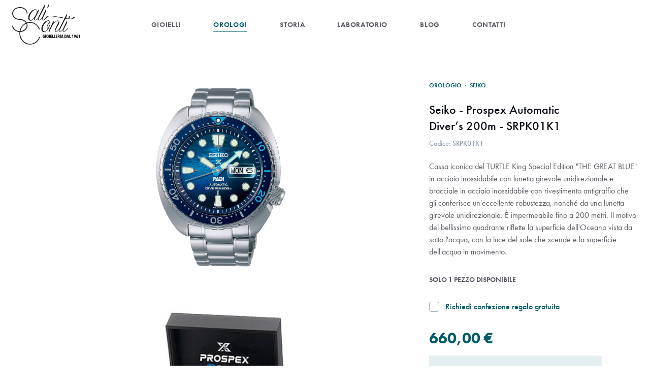

--- FILE ---
content_type: text/html; charset=UTF-8
request_url: https://www.salicontigioielli.com/orologi/orologio-seiko-prospex-automatic-divers-200m-srpk01k1
body_size: 7683
content:


<!DOCTYPE html>
<html lang="it">
    <head>
                    <!-- Google Tag Manager -->
        <script>(function(w,d,s,l,i){w[l]=w[l]||[];w[l].push({'gtm.start':
        new Date().getTime(),event:'gtm.js'});var f=d.getElementsByTagName(s)[0],
        j=d.createElement(s),dl=l!='dataLayer'?'&l='+l:'';j.async=true;j.src=
        'https://www.googletagmanager.com/gtm.js?id='+i+dl;f.parentNode.insertBefore(j,f);
        })(window,document,'script','dataLayer','GTM-WM6RWCMZ');</script>
        <!-- End Google Tag Manager -->

        <script>
            window.dataLayer = window.dataLayer || [];
        </script>
    
        <meta charset="utf-8" />
        <meta name="viewport" content="width=device-width, initial-scale=1, shrink-to-fit=no">
        <meta name="referrer" content="origin-when-cross-origin">

        <link rel="home" href="https://www.salicontigioielli.com/">
<link rel="canonical" href="https://www.salicontigioielli.com/orologi/orologio-seiko-prospex-automatic-divers-200m-srpk01k1">
<meta property="og:url" content="https://www.salicontigioielli.com/orologi/orologio-seiko-prospex-automatic-divers-200m-srpk01k1"><meta name="twitter:url" content="https://www.salicontigioielli.com/orologi/orologio-seiko-prospex-automatic-divers-200m-srpk01k1"><meta property="og:locale" content="it">
<title>Seiko - Prospex Automatic Diver’s 200m - SRPK01K1 · Gioielleria Sali Conti</title>
    <meta name="image" content="https://www.salicontigioielli.com/uploads/_1200x675_crop_center-center_none/18984/orologio-Seiko-SRPK01K1.jpg?v=1690529759">
    <meta name="description" content="Cassa iconica del TURTLE King Special Edition &quot;THE GREAT BLUE&quot; in acciaio inossidabile con lunetta girevole unidirezionale e bracciale in acciaio inossidabil...">
    <meta property="og:title" content="Seiko - Prospex Automatic Diver’s 200m - SRPK01K1">
    <meta property="og:description" content="Cassa iconica del TURTLE King Special Edition &quot;THE GREAT BLUE&quot; in acciaio inossidabile con lunetta girevole unidirezionale e bracciale in acciaio inossidabil...">
    <meta property="og:image" content="https://www.salicontigioielli.com/uploads/_1200x630_crop_center-center_none/18984/orologio-Seiko-SRPK01K1.jpg?v=1690529760">
    <meta name="twitter:title" content="Seiko - Prospex Automatic Diver’s 200m - SRPK01K1">
    <meta name="twitter:description" content="Cassa iconica del TURTLE King Special Edition &quot;THE GREAT BLUE&quot; in acciaio inossidabile con lunetta girevole unidirezionale e bracciale in acciaio inossidabil...">
    <meta name="twitter:image" content="https://www.salicontigioielli.com/uploads/_1200x600_crop_center-center_none/18984/orologio-Seiko-SRPK01K1.jpg?v=1690529760">
    <meta property="og:image:type" content="image/jpeg">
    <meta property="og:image:width" content="1200">
    <meta property="og:image:height" content="630">
    

                    
                            <!-- Favicon -->
                <link rel="shortcut icon" type="image/x-icon" href="https://www.salicontigioielli.com/uploads/loghi/favicon.png?v=1620200194">
                    
        <!-- Font -->
        <link rel="stylesheet" href="https://use.typekit.net/dqf2myj.css">

        <!-- Style -->
        <link rel="stylesheet" href="/assets/css/website.css?id=476643c8bda17783274b3f4c3ce2b24f">

        <script>
            window.flash = {
                error: "",
                notice: ""
            }

            window.translations = {
                addToCart: "Prodotto aggiunto al carrello",
                removeCartLine: "Prodotto rimosso dal carrello"
            }
        </script>

        <script type="text/javascript">
    var _iub = _iub || [];
    _iub.csConfiguration = {
        "emitGtmEvents": true,
        "askConsentAtCookiePolicyUpdate": true,
        "perPurposeConsent": true,
        "siteId": 2200389,
        "cookiePolicyId": 74336189,
        "lang": "it",
        "banner": {
            "acceptButtonCaptionColor": "white",
            "acceptButtonColor": "#005c69",
            "acceptButtonDisplay": true,
            "backgroundColor": "#ffffff",
            "closeButtonRejects": true,
            "customizeButtonCaptionColor": "#444850",
            "customizeButtonColor": "#dcdfe4",
            "customizeButtonDisplay": true,
            "explicitWithdrawal": true,
            "listPurposes": true,
            "position": "float-bottom-center",
            "textColor": "#444850"
        }
    };
</script>

<script type="text/javascript" src="//cs.iubenda.com/sync/2200389.js"></script>
<script type="text/javascript" src="//cdn.iubenda.com/cs/iubenda_cs.js" charset="UTF-8" async></script>
    </head>

    <body>
                    <!-- Google Tag Manager (noscript) -->
        <noscript><iframe src="https://www.googletagmanager.com/ns.html?id=GTM-WM6RWCMZ"
        height="0" width="0" style="display:none;visibility:hidden"></iframe></noscript>
        <!-- End Google Tag Manager (noscript) -->
    
        <main id="website" class="min-h-screen relative flex flex-col antialiased">
            

<nav
    class="navbar sticky top-0 z-40 bg-white"
    x-data="{ isOpen: false }"
    x-init="$watch('isOpen', value => utility.bodyScrollLock(value))"
    x-cloak
    @keydown.escape="isOpen = false"
>
    <div class="container">
        <div class="h-16 md:h-20 xl:h-24 flex flex-wrap items-center justify-between">
            
            <a href="https://www.salicontigioielli.com/" class="block relative z-50">
                                    <img src="https://www.salicontigioielli.com/uploads/loghi/logo.svg?v=1620200195" alt="Gioielleria Sali Conti" class="w-20 xl:w-auto xl:h-20">
                            </a>

            <div class="hidden lg:flex flex-1 flex-row flex-wrap items-center justify-center lg:space-x-8 xl:space-x-16">
                                    <a class="navbar-link inactive" href="https://www.salicontigioielli.com/gioielli">Gioielli</a>
                                    <a class="navbar-link active" href="https://www.salicontigioielli.com/orologi">Orologi</a>
                                    <a class="navbar-link inactive" href="https://www.salicontigioielli.com/storia">Storia</a>
                                    <a class="navbar-link inactive" href="https://www.salicontigioielli.com/laboratorio">Laboratorio</a>
                                    <a class="navbar-link inactive" href="https://www.salicontigioielli.com/blog">Blog</a>
                                    <a class="navbar-link inactive" href="https://www.salicontigioielli.com/contatti">Contatti</a>
                            </div>

            <div class="flex justify-end">
                <div class="flex items-center space-x-4 xl:space-x-6 mr-8 lg:mr-0">
                    <div class="flex items-center" x-cloak x-data="search({
    query: ''
})">
    <button type="button" class="focus:outline-none" x-on:click="show = true">
        <span
            class="iconify text-2xl"
            :class="[query.length ? 'text-brand-500' : 'text-gray-600']"
            data-icon="ant-design:search-outlined"
            data-inline="false"
        ></span>
    </button>

    <div x-show="show" class="fixed inset-0 bg-black opacity-50"></div>

    <div x-show="show" x-transition.duration.300ms x-on:click.away="show = false" class="absolute inset-0 bg-white z-50">
        <form action="/search" class="relative container h-full">
            <button
                type="submit"
                class="absolute left-0 ml-2 inset-y-0 w-12 flex items-center justify-center focus:outline-none"
            >
                <span class="iconify text-2xl lg:text-4xl text-gray-500" data-icon="ant-design:search-outlined" data-inline="false"></span>
            </button>

            <input
                type="text"
                name="q"
                class="search-field w-full h-full border-0 focus:ring-0 text-xl lg:text-2xl text-gray-700 px-8 lg:px-12"
                value=""
                x-model="query"
                placeholder="Cerca ..."
                autocomplete="off"
            >

            <button
                type="button"
                class="absolute right-0 mr-2 inset-y-0 w-12 flex items-center justify-center text-gray-500 hover:text-gray-600 focus:outline-none"
                x-show="query.length > 0"
                x-on:click="clearQuery()"
            >
                <span class="iconify text-2xl" data-icon="mdi:close" data-inline="false"></span>
            </button>
        </form>
    </div>
</div>

<a
    href="https://www.salicontigioielli.com/auth/login"
    class="relative inline-block text-gray-600"
>
    <span class="iconify text-2xl" data-icon="ant-design:user-outlined" data-inline="false"></span>
</a>

<div id="cart-icon" class="flex items-center" data-hx-target="this" data-hx-include="this" data-hx-trigger="refresh" data-hx-get="https://www.salicontigioielli.com/index.php?p=actions/sprig-core/components/render" data-hx-vals="{&quot;sprig:siteId&quot;:&quot;ae51ccf162fa04ba1450f9fd7aacb8da03603c1d80072759510d1b740af48e9b1&quot;,&quot;sprig:id&quot;:&quot;0992e804c037c8d2ae2fd172d6b15e09d910cd9309959f9880b0cf08c02791cbcart-icon&quot;,&quot;sprig:component&quot;:&quot;30154edf9e9d82ce19bb03579de4dee85648955f7bdf1a23db60a62df3a51cb0&quot;,&quot;sprig:template&quot;:&quot;393d0e2cd8fd43c5dbc71c6aa46e4a4361ace7e2c2821021580ae9ffde863b72_components\/cart\/icon&quot;}">
<a href="https://www.salicontigioielli.com/cart" class="relative inline-block">
    <span class="iconify text-2xl text-gray-600" data-icon="ant-design:shopping-outlined" data-inline="false"></span>

    </a>
</div>
                </div>

                <button class="lg:hidden hamburger focus:outline-none" :class="{ 'is-active': isOpen }" @click.prevent="isOpen = !isOpen">
                    <span></span>
                    <span></span>
                </button>
            </div>
        </div>

        <div
            x-show="isOpen"
            x-transition:enter="transition duration-500"
            x-transition:enter-start="opacity-0"
            x-transition:leave="transition duration-500"
            x-transition:leave-end="opacity-0"
        >
            <div class="fixed inset-0 mt-16 bg-white flex flex-col items-center justify-center space-y-6 xl:space-y-0 z-40">
                                    <a class="navbar-link inactive" href="https://www.salicontigioielli.com/gioielli">Gioielli</a>
                                    <a class="navbar-link active" href="https://www.salicontigioielli.com/orologi">Orologi</a>
                                    <a class="navbar-link inactive" href="https://www.salicontigioielli.com/storia">Storia</a>
                                    <a class="navbar-link inactive" href="https://www.salicontigioielli.com/laboratorio">Laboratorio</a>
                                    <a class="navbar-link inactive" href="https://www.salicontigioielli.com/blog">Blog</a>
                                    <a class="navbar-link inactive" href="https://www.salicontigioielli.com/contatti">Contatti</a>
                            </div>
        </div>
    </div>
</nav>

            <div class="flex-grow">
                    <div id="component-bfjuis" class="sprig-component" data-hx-target="this" data-hx-include="this" data-hx-trigger="refresh" data-hx-get="https://www.salicontigioielli.com/index.php?p=actions/sprig-core/components/render" data-hx-vals="{&quot;sprig:siteId&quot;:&quot;ae51ccf162fa04ba1450f9fd7aacb8da03603c1d80072759510d1b740af48e9b1&quot;,&quot;sprig:id&quot;:&quot;9e37f38ba68a884fddd80a142495fdc44a2ce66282f1781d2c86a6a506a6928ccomponent-bfjuis&quot;,&quot;sprig:component&quot;:&quot;30154edf9e9d82ce19bb03579de4dee85648955f7bdf1a23db60a62df3a51cb0&quot;,&quot;sprig:template&quot;:&quot;b7d5364d61d54fd9cc317d350d23f1aec10566232af980b02e717b49e1278873_components\/product&quot;,&quot;sprig:variables[_productId]&quot;:&quot;52a097979e6512366e05efb588ff821e5f334722e6e36007a48bcd4e667517f418985&quot;}">






<div
    x-data="{ showContactForm: false }"
    x-init="$watch('showContactForm', value => utility.bodyScrollLock(value))"
    x-cloak
>
    <div class="container py-8 lg:pt-16 lg:pb-32">
        <div class="flex flex-wrap">
                        <div class="w-full lg:w-3/5 xl:w-2/3 xl:px-24">
                <div class="w-full md:w-1/2 lg:w-3/5 mx-auto">
                    <div x-data="productGallery" x-cloak class="swiper-container">
                        <div class="swiper-wrapper lg:flex-col lg:space-y-12 gallery">
                            <div class="swiper-slide">
                                <img
                                    src="https://www.salicontigioielli.com/uploads/orologio-Seiko-SRPK01K1.png?v=1690468226"
                                    alt="Orologio Seiko SRPK01 K1"
                                    class="w-full h-full object-contain"
                                    data-bp="https://www.salicontigioielli.com/uploads/orologio-Seiko-SRPK01K1.png?v=1690468226"
                                >
                            </div>

                                                            <div class="swiper-slide">
                                    <img
                                        src="https://www.salicontigioielli.com/uploads/scatola-seiko-padi.jpg?v=1620200335"
                                        alt="Scatola seiko padi"
                                        class="w-full h-full object-contain"
                                        data-bp="https://www.salicontigioielli.com/uploads/scatola-seiko-padi.jpg?v=1620200335"
                                    >
                                </div>
                                                            <div class="swiper-slide">
                                    <img
                                        src="https://www.salicontigioielli.com/uploads/SRPK01K1_bac.png?v=1690468222"
                                        alt="SRPK01 K1 bac"
                                        class="w-full h-full object-contain"
                                        data-bp="https://www.salicontigioielli.com/uploads/SRPK01K1_bac.png?v=1690468222"
                                    >
                                </div>
                                                    </div>

                        <div class="swiper-navigation-wrap flex items-center">
                            <div class="w-12">
                                <div class="swiper-button-prev"></div>
                            </div>

                            <div class="flex-1 px-12">
                                <div class="swiper-scrollbar"></div>
                            </div>

                            <div class="w-12">
                                <div class="swiper-button-next"></div>
                            </div>
                        </div>
                    </div>
                </div>
            </div>

            <div class="w-full md:w-4/5 md:mx-auto lg:w-2/5 xl:w-1/3 lg:mx-0 mt-12 lg:mt-0">
                <div class="sticky top-24">
                    <div class="text-xs uppercase font-semibold text-brand-500">
                        Orologio <span class="px-1">&middot;</span> Seiko
                    </div>

                    <div class="mt-6 text-2xl font-medium max-w-xs">
                        Seiko - Prospex Automatic Diver’s 200m - SRPK01K1
                    </div>

                    <div class="mt-2 text-sm text-gray-600 font-medium">
                        Codice: SRPK01K1
                    </div>

                    <div class="mt-6 lg:max-w-md prose leading-normal">
                        <p>Cassa iconica del TURTLE King Special Edition "THE GREAT BLUE" in acciaio inossidabile con lunetta girevole unidirezionale e bracciale in acciaio inossidabile con rivestimento antigraffio che gli conferisce un'eccellente robustezza, nonché da una lunetta girevole unidirezionale. È impermeabile fino a 200 metri. Il motivo del bellissimo quadrante riflette la superficie dell'Oceano vista da sotto l'acqua, con la luce del sole che scende e la superficie dell'acqua in movimento.</p>
                    </div>

                                        
                                                                <div class="mt-8 uppercase text-sm text-gray-700 font-semibold">
                            Solo 1 pezzo disponibile
                        </div>
                    
                    <form sprig s-ext="progress, addToCart" s-method="post" s-action="commerce/cart/update-cart" data-hx-headers="{&quot;X-CSRF-Token&quot;:&quot;H1_PTPO9fMZot4eusgwz1hMVqjCYj8cwVNnJvfrrkExl81EcOwMysFYVjQK1_jq8CvzV_OZqRuNBYsVmoKKQABfsg5CSj8J_I4dkXkpORuE=&quot;}" data-hx-post="https://www.salicontigioielli.com/index.php?p=actions/sprig-core/components/render&amp;sprig:action=a394cfda2d07caba42c147a3b309fa4a5731f395c79a35e837ad8f506f387692commerce/cart/update-cart" data-hx-ext="progress, addToCart" data-sprig-parsed>
                        <input type="hidden" name="purchasableId" value="18986">

                                                                            <label class="mt-8 flex items-center">
                                <input
                                    name="options[confezioneRegalo]"
                                    type="checkbox"
                                    class="w-5 h-5 form-checkbox text-brand-500"
                                    value="yes"
                                >

                                <div class="ml-3 text-brand-500 font-medium">
                                    Richiedi confezione regalo gratuita
                                </div>
                            </label>
                        
                                                <div class="mt-8 text-center lg:text-left">
                            
                            <div class="text-3xl font-bold text-brand-500">
                                660,00 €
                            </div>

                                                            <div class="mt-4 px-4 py-4 bg-brand-500/10 inline-flex items-center">
                                    <div class="text-sm">
                                        <a href="https://www.salicontigioielli.com/auth/login?referrer=/orologi/orologio-seiko-prospex-automatic-divers-200m-srpk01k1" rel="nofollow" class="inline-block font-semibold text-brand-500 underline">
                                            Accedi
                                        </a>

                                        <span class="text-brand-500">
                                            e scopri il prezzo riservato ai nostri utenti registrati
                                        </span>
                                    </div>
                                </div>
                                                    </div>

                                                                                <div class="mt-8">
                                <button type="submit" class="btn btn-brand w-full md:w-auto">
                                    Aggiungi al Carrello
                                </button>
                            </div>
                                            </form>
                </div>
            </div>
        </div>
    </div>

        <div class="container my-16 xl:my-32">
        <div class="max-w-2xl mx-auto">
            <div class="text-lg text-brand-500 font-bold uppercase tracking-wider mb-4">
                Seiko
            </div>

            <div class="font-medium divide-y divide-gray-200">
            <div class="flex flex-wrap py-3">
            <div class="w-1/2 xl:w-1/5 text-gray-500">Codice</div>
            <div class="flex-1 text-gray-700">SRPK01K1</div>
        </div>
    
            <div class="flex flex-wrap py-3">
            <div class="w-1/2 xl:w-1/5 text-gray-500">Genere</div>
            <div class="flex-1 text-gray-700">Uomo</div>
        </div>
    
            <div class="flex flex-wrap py-3">
            <div class="w-1/2 xl:w-1/5 text-gray-500">Materiale</div>
            <div class="flex-1 text-gray-700">Acciaio</div>
        </div>
    
            <div class="flex flex-wrap py-3">
            <div class="w-1/2 xl:w-1/5 text-gray-500">Vetro</div>
            <div class="flex-1 text-gray-700">Zaffiro</div>
        </div>
    
            <div class="flex flex-wrap py-3">
            <div class="w-1/2 xl:w-1/5 text-gray-500">Fondello</div>
            <div class="flex-1 text-gray-700">A vite</div>
        </div>
    
            <div class="flex flex-wrap py-3">
            <div class="w-1/2 xl:w-1/5 text-gray-500">Corona / Pulsanti</div>
            <div class="flex-1 text-gray-700">A vite</div>
        </div>
    
            <div class="flex flex-wrap py-3">
            <div class="w-1/2 xl:w-1/5 text-gray-500">Movimento</div>
            <div class="flex-1 text-gray-700">Automatico</div>
        </div>
    
            <div class="flex flex-wrap py-3">
            <div class="w-1/2 xl:w-1/5 text-gray-500">Cinturino</div>
            <div class="flex-1 text-gray-700">Acciaio inossidabile</div>
        </div>
    
            <div class="flex flex-wrap py-3">
            <div class="w-1/2 xl:w-1/5 text-gray-500">Calibro</div>
            <div class="flex-1 text-gray-700">4R36</div>
        </div>
    
            <div class="flex flex-wrap py-3">
            <div class="w-1/2 xl:w-1/5 text-gray-500">Impermeabilità</div>
            <div class="flex-1 text-gray-700">200 metri</div>
        </div>
    
            <div class="flex flex-wrap py-3">
            <div class="w-1/2 xl:w-1/5 text-gray-500">Dimensioni cassa</div>
            <div class="flex-1 text-gray-700">45 mm</div>
        </div>
    </div>
        </div>
    </div>

        <div class="py-16 xl:py-32 container flex flex-col items-center justify-center">
        <div class="text-xl md:text-2xl uppercase text-gray-500 font-medium tracking-widest mb-8 text-center">
            Per maggiori informazioni sul prodotto
        </div>

        <button class="btn btn-brand w-full md:w-auto" x-on:click="showContactForm = true">
            Contattaci
        </button>
    </div>

    <div x-show="showContactForm">
        <div class="fixed inset-0 bg-black opacity-25 z-40"></div>

        <div
            class="fixed inset-y-0 right-0 w-full max-w-lg bg-white shadow-xl z-50 px-6 py-16 md:p-12 overflow-y-auto"
            x-on:click.away="showContactForm = false"
            x-show="showContactForm"
            x-transition
        >
            <div class="absolute top-0 right-0 mt-2 mr-6 md:mr-12">
                <button class="text-4xl text-gray-600 hover:text-gray-700 focus:outline-none" x-on:click="showContactForm = false">
                    ×
                </button>
            </div>

            <div class="title first-italic text-gray-700 mb-12 max-w-sm">
                Richiedi informazioni sul prodotto
            </div>

            <div id="component-udztab" class="sprig-component" data-hx-target="this" data-hx-include="this" data-hx-trigger="refresh" data-hx-get="https://www.salicontigioielli.com/index.php?p=actions/sprig-core/components/render" data-hx-vals="{&quot;sprig:siteId&quot;:&quot;ae51ccf162fa04ba1450f9fd7aacb8da03603c1d80072759510d1b740af48e9b1&quot;,&quot;sprig:id&quot;:&quot;f074d80ec25679ceae6d42069a376cc53312aa65861cc6915813edbe3bf1198acomponent-udztab&quot;,&quot;sprig:component&quot;:&quot;30154edf9e9d82ce19bb03579de4dee85648955f7bdf1a23db60a62df3a51cb0&quot;,&quot;sprig:template&quot;:&quot;9b3265e3856f52ed375cfc83748789d91e3e57c2bb126fb062915f7be80860f6_components\/contactForm&quot;,&quot;sprig:variables[_product]&quot;:&quot;e2c751bf28e2f041fb408ad2154825ddb5f368de49926fec8d3b44b221c57f80{\u0022url\u0022:\u0022https:\\\/\\\/www.salicontigioielli.com\\\/orologi\\\/orologio-seiko-prospex-automatic-divers-200m-srpk01k1\u0022,\u0022sku\u0022:\u0022SRPK01K1\u0022,\u0022title\u0022:\u0022Seiko - Prospex Automatic Diver’s 200m - SRPK01K1\u0022}&quot;}">


<form class="flex flex-wrap -mx-4" sprig s-ext="progress" s-method="post" s-action="contact-form/send" data-hx-headers="{&quot;X-CSRF-Token&quot;:&quot;H1_PTPO9fMZot4eusgwz1hMVqjCYj8cwVNnJvfrrkExl81EcOwMysFYVjQK1_jq8CvzV_OZqRuNBYsVmoKKQABfsg5CSj8J_I4dkXkpORuE=&quot;}" data-hx-post="https://www.salicontigioielli.com/index.php?p=actions/sprig-core/components/render&amp;sprig:action=712361e55688701a9f30ce9a36398b325d6201f076eca68875073ceb81e478d9contact-form/send" data-hx-ext="progress" data-sprig-parsed>
    <input type="text" name="hp_saliconti" class="hp_input">

            <input type="hidden" name="message[type]" value="infoProdotto">
        <input type="hidden" name="message[productUrl]" value="https://www.salicontigioielli.com/orologi/orologio-seiko-prospex-automatic-divers-200m-srpk01k1">
        <input type="hidden" name="message[productSku]" value="SRPK01K1">
        <input type="hidden" name="message[productTitle]" value="Seiko - Prospex Automatic Diver’s 200m - SRPK01K1">
    
    <div class="w-full pb-2 px-4">
        <label class="block">
            <span class="form-label">Nome e Cognome *</span>

            <input
                type="text"
                name="fromName"
                class="form-input mt-1 block w-full"
                value=""
            >
        </label>

            
    </div>

    <div class="w-full py-2 px-4">
        <label class="block">
            <span class="form-label">Email *</span>

            <input
                type="email"
                name="fromEmail"
                class="form-input mt-1 block w-full"
                value=""
            >
        </label>

            
    </div>

    <div class="w-full py-2 px-4">
        <label class="block">
            <span class="form-label">Messaggio *</span>

            <textarea
                rows="5"
                name="message[body]"
                class="form-textarea mt-1 block w-full"
            ></textarea>
        </label>

            
    </div>

    <div class="w-full py-2 px-4">
        <label class="flex">
            <input
                name="message[privacy]"
                type="checkbox"
                class="form-checkbox mt-1 text-brand-500"
                            >

            <div class="ml-2">
                <span>Dichiaro di aver letto e accettato l&#039;informativa sulla</span>

<a x-data="{}" x-cloak href="#" class="inline-block underline" x-on:click.prevent="document.getElementById('privacy-policy-link').click()">
    privacy
</a>

*
            </div>
        </label>

            
    </div>

    <div class="mt-4 py-2 px-4 w-full">
        <button type="submit" class="btn btn-brand w-full md:w-auto">
            Richiedi informazioni
        </button>
    </div>
</form>
</div>

            <div class="mt-8">
                <div class="text-gray-700">
                    Oppure scrivici:
                </div>

                <a
                    class="mt-2 inline-block font-bold text-brand-500 hover:underline"
                    href="mailto:info@salicontigioielli.com?subject=Richiesta informazioni su Seiko - Prospex Automatic Diver’s 200m - SRPK01K1 - SKU: SRPK01K1"
                >
                    info@salicontigioielli.com
                </a>
            </div>
        </div>
    </div>

        
    </div>

</div>

        <div class="py-12 2xl:py-24">
        <div class="max-w-4xl xl:max-w-5xl mx-auto grid grid-cols-1 md:grid-cols-3 gap-6 text-brand-500">
    <div class="flex flex-col items-center">
        <div class="h-12 flex items-center">
            <span class="iconify text-5xl" data-icon="mdi:truck-outline" data-inline="false"></span>
        </div>

        <div class="mt-4 w-56 text-center">
            <div class="uppercase font-bold">Spedizione gratuita</div>
            <div class="mt-1 text-sm opacity-75">Per ordini superiori a 50 €</div>
        </div>
    </div>

    <div class="flex flex-col items-center">
        <div class="h-12 flex items-center">
            <span class="iconify text-5xl" data-icon="clarity:shield-check-line" data-inline="false"></span>
        </div>

        <div class="mt-4 w-56 text-center">
            <div class="uppercase font-bold">Pagamento Sicuro</div>
            <div class="mt-1 text-sm opacity-75">Carta di credito, Paypal (anche in 3 rate), Bonifico Bancario, Contrassegno</div>
        </div>
    </div>

    <div class="flex flex-col items-center">
        <div class="h-12 flex items-center">
            <span class="iconify text-5xl" data-icon="mdi:whatsapp" data-inline="false"></span>
        </div>

        <div class="mt-4 w-56 text-center">
            <div class="uppercase font-bold">Whatsapp</div>

            <div class="mt-1 text-sm opacity-75">
                Scrivici per un aiuto veloce e personalizzato: +39 3397150270
            </div>
        </div>
    </div>
</div>
    </div>
            </div>

            <footer class="bg-gray-900 py-12 pb-32 md:pb-12 text-white">
    <div class="container">
        <div class="grid grid-cols-1 md:grid-cols-2 lg:grid-cols-4 gap-12">
            <div>
                <div class="text-sm uppercase font-semibold tracking-widest mb-4">
                    Gioielleria Sali Conti
                </div>

                                    
                    <ul class="opacity-75 leading-loose">
                                                    <li>
                                <a class="hover:underline" href="https://www.salicontigioielli.com/laboratorio">Laboratorio</a>
                            </li>
                                                    <li>
                                <a class="hover:underline" href="https://www.salicontigioielli.com/orologi">Orologi</a>
                            </li>
                                                    <li>
                                <a class="hover:underline" href="https://www.salicontigioielli.com/gioielli">Gioielli</a>
                            </li>
                                                    <li>
                                <a class="hover:underline" href="https://www.salicontigioielli.com/blog">Blog</a>
                            </li>
                                                    <li>
                                <a class="hover:underline" href="https://www.salicontigioielli.com/pagamenti">Pagamenti</a>
                            </li>
                                            </ul>
                            </div>

            <div>
                <div class="text-sm uppercase font-semibold tracking-widest mb-4">
                    Pagine utili
                </div>

                <ul class="opacity-75 leading-loose">
                    <li>
                        <a href="/cart" class="hover:underline">
                            Carrello
                        </a>
                    </li>

                    <li>
                        <a id="privacy-policy-link" href="https://www.iubenda.com/privacy-policy/74336189" class="iubenda-nostyle no-brand iubenda-noiframe iubenda-embed iubenda-noiframe hover:underline">
                            Privacy Policy
                        </a>
                    </li>

                    <li>
                        <a href="https://www.iubenda.com/privacy-policy/74336189/cookie-policy" class="iubenda-nostyle no-brand iubenda-noiframe iubenda-embed iubenda-noiframe hover:underline">
                            Cookie Policy
                        </a>
                    </li>

                    <li>
                        <a href="https://www.iubenda.com/termini-e-condizioni/74336189" class="iubenda-nostyle no-brand iubenda-noiframe iubenda-embed iubenda-noiframe hover:underline">
                            Termini e condizioni
                        </a>
                    </li>

                    <li>
                        <a href="#" class="iubenda-cs-preferences-link hover:underline">
                            Preferenze cookie
                        </a>
                    </li>
                </ul>
            </div>

            <div>
                <div class="text-sm uppercase font-semibold tracking-widest mb-4">
                    Contatti
                </div>

                <address class="opacity-75 leading-loose not-italic">
                    <div>Via Mascagni, 12</div>
                    <div>26866 Sant&#039;Angelo Lodigiano - Lodi</div>
                    <div>+39 0371 91039</div>

                    <a href="mailto:info@salicontigioielli.com" class="inline-block hover:underline">
                        info@salicontigioielli.com
                    </a>
                </address>

                <div class="mt-6 flex items-center space-x-4">
                                            <a href="https://www.instagram.com/gioielleriasaliconti" target="_blank" rel="noreferrer" class="transition duration-300 opacity-75 hover:opacity-100">
                            <span class="iconify text-2xl" data-icon="mdi:instagram" data-inline="false"></span>
                        </a>
                    
                                            <a href="https://www.facebook.com/gioielleriasaliconti" target="_blank" rel="noreferrer" class="transition duration-300 opacity-75 hover:opacity-100">
                            <span class="iconify text-2xl" data-icon="mdi:facebook" data-inline="false"></span>
                        </a>
                    
                                            <a href="http://www.youtube.com/@gioielleriasaliconti35" target="_blank" rel="noreferrer" class="transition duration-300 opacity-75 hover:opacity-100">
                            <span class="iconify text-2xl" data-icon="mdi:youtube" data-inline="false"></span>
                        </a>
                                    </div>
            </div>

            <div>
                <div class="text-sm uppercase font-semibold tracking-widest mb-4">
                    Orari
                </div>

                <div class="opacity-75 leading-loose">
                    Mattino 9.00 / 12.15<br />
Pomeriggio 15.30 / 19.15<br />
Aperto la domenica mattina<br />
Chiuso il lunedì
                </div>
            </div>
        </div>

                    <div class="mt-16 lg:mt-24">
                <div class="w-full xl:max-w-4xl mx-auto leading-relaxed opacity-75 text-sm md:text-center prose-footer break-all">
                    <p>Oreficeria Enrico Sali Conti S.n.c. CF/PIVA IT07723780966 ha usufruito di aiuti erogati da parte di:</p>
<ul><li>Agenzia delle Entrate C.F. 06363391001, somma percepita €2.931,00 in data 03/07/2020 come contributo Decreto Rilancio (Art.25 del decreto-legge 19 maggio 2020);</li><li>Agenzia delle Entrate C.F. 06363391001, somma percepita €5.862,00 in data 09/12/2020 come contributo Decreto Ristori e Decreto Ristori bis (Art.1 del decreto-legge 28 ottobre 2020 n. 137 e Art.2 del decreto-legge 9 novembre 2020 n. 149);</li><li>Agenzia delle Entrate C.F. 06363391001, somma percepita €1.185,00 in data 31/07/2020 come Agevolazioni in materia di IRAP art. 24 D.L. 34/2020.</li></ul>
<p>Obblighi informativi per le erogazioni pubbliche: 
 gli aiuti di Stato e gli aiuti de minimis ricevuti dalla nostra impresa
 sono contenuti nel Registro nazionale degli aiuti di Stato di cui 
all'art. 52 della L. 234/2012” e consultabili al seguente link, 
inserendo come chiave di ricerca nel campo CODICE FISCALE: 07723780966. <a href="https://www.rna.gov.it/RegistroNazionaleTrasparenza/faces/pages/TrasparenzaAiuto.jspx" title="https://www.rna.gov.it/RegistroNazionaleTrasparenza/faces/pages/TrasparenzaAiuto.jspx" target="_blank" rel="noreferrer noopener">https://www.rna.gov.it/RegistroNazionaleTrasparenza/faces/pages/TrasparenzaAiuto.jspx</a></p>
                </div>
            </div>
        
        <div class="text-sm opacity-50 mt-16 lg:mt-24 text-center">
            <span>Copyright &copy; 2026 - Oreficeria Enrico Sali Conti e C. snc - Partita IVA IT07723780966</span>
            <span>|</span>
            <a href="https://www.grisodesign.com" target="_blank" class="underline" rel="noreferrer">Griso Design</a>
        </div>
    </div>
</footer>
                    </main>

        <script src="/assets/js/website.js?id=60eb5eba87239bd4b0da716019c74800"></script>

                <script type="text/javascript">(function (w,d) {var loader = function () {var s = d.createElement("script"), tag = d.getElementsByTagName("script")[0]; s.src="https://cdn.iubenda.com/iubenda.js"; tag.parentNode.insertBefore(s,tag);}; if(w.addEventListener){w.addEventListener("load", loader, false);}else if(w.attachEvent){w.attachEvent("onload", loader);}else{w.onload = loader;}})(window, document);</script>
    <script type="text/plain" class="_iub_cs_activate" data-iub-purposes="4, 5">    
    if (typeof fbq === 'function') {
        fbq('track', 'ViewContent', {
            content_type: 'product',
            content_category: 'Orologio',
            content_ids: 'SRPK01K1',
            content_name: 'Seiko - Prospex Automatic Diver’s 200m - SRPK01K1',
            currency: 'EUR',
            value: 660,
            info_marca: 'Seiko',
            info_genere: ["Uomo"],
        });
    }
</script><script src="https://www.salicontigioielli.com/cpresources/b3a43cde/htmx.min.js?v=1759961012"></script></body>
</html>


--- FILE ---
content_type: application/javascript; charset=utf-8
request_url: https://cs.iubenda.com/cookie-solution/confs/js/74336189.js
body_size: -210
content:
_iub.csRC = { consApiKey: 'khWlUBG4SyX8TcWg3wLvFUJPqI3M0Ujg', consentDatabasePublicKey: 'aV2PHyg2J9aCMukI9dIpVjAo2ul5u07P', showBranding: false, publicId: '9de7db9c-6db6-11ee-8bfc-5ad8d8c564c0', floatingGroup: false };
_iub.csEnabled = true;
_iub.csPurposes = [2,1,5,4];
_iub.cpUpd = 1744961141;
_iub.csT = 0.5;
_iub.googleConsentModeV2 = true;
_iub.totalNumberOfProviders = 9;
